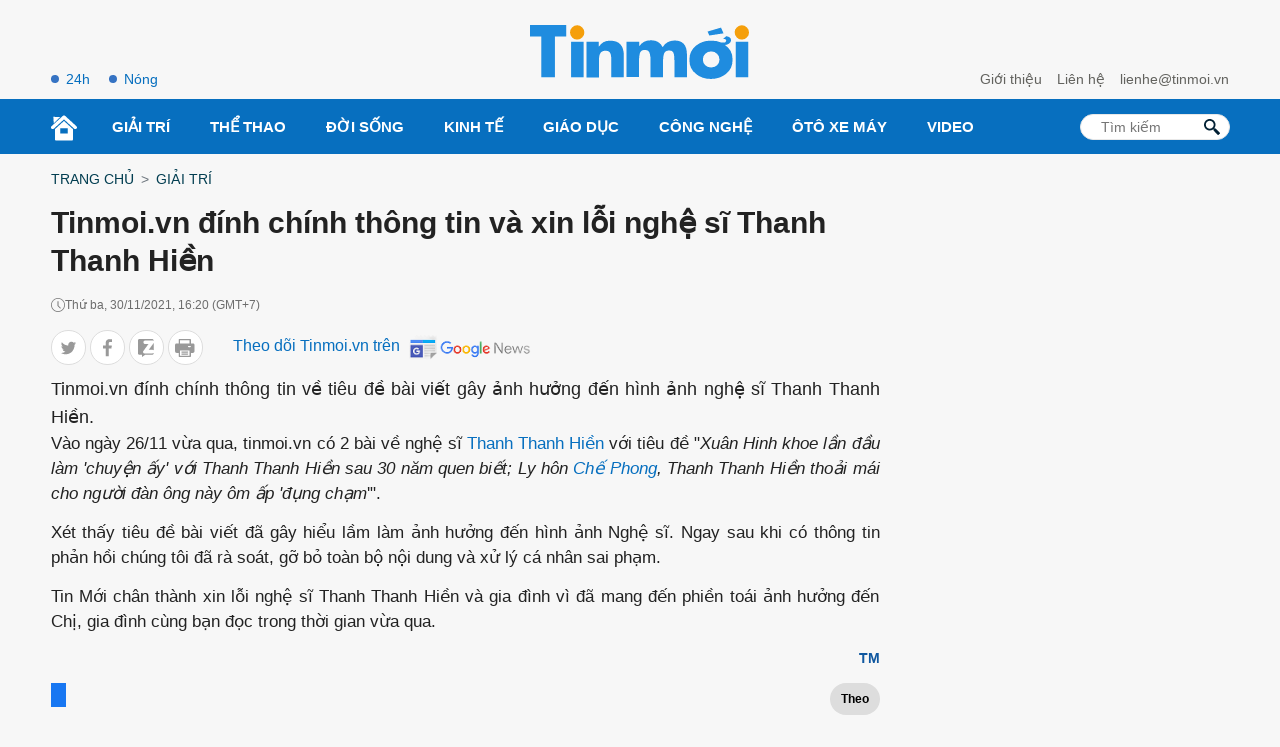

--- FILE ---
content_type: text/html; charset=utf-8
request_url: https://www.google.com/recaptcha/api2/aframe
body_size: 269
content:
<!DOCTYPE HTML><html><head><meta http-equiv="content-type" content="text/html; charset=UTF-8"></head><body><script nonce="w1MiQ3H7V9MkiOGE4lL5Zg">/** Anti-fraud and anti-abuse applications only. See google.com/recaptcha */ try{var clients={'sodar':'https://pagead2.googlesyndication.com/pagead/sodar?'};window.addEventListener("message",function(a){try{if(a.source===window.parent){var b=JSON.parse(a.data);var c=clients[b['id']];if(c){var d=document.createElement('img');d.src=c+b['params']+'&rc='+(localStorage.getItem("rc::a")?sessionStorage.getItem("rc::b"):"");window.document.body.appendChild(d);sessionStorage.setItem("rc::e",parseInt(sessionStorage.getItem("rc::e")||0)+1);localStorage.setItem("rc::h",'1768737062829');}}}catch(b){}});window.parent.postMessage("_grecaptcha_ready", "*");}catch(b){}</script></body></html>

--- FILE ---
content_type: text/css
request_url: https://tinmoi.vn/res2022/static/css/head.css
body_size: 1942
content:
.flex-head {
  display: inherit;
  display: -webkit-box;
  display: -webkit-flex;
  display: -moz-box;
  display: -ms-flexbox;
  display: flex;
  -ms-flex-wrap: wrap;
  flex-wrap: wrap;
  position: relative;
  -webkit-box-align: end;
  -ms-flex-align: end;
  align-items: flex-end;
  -webkit-box-pack: justify;
  -ms-flex-pack: justify;
  justify-content: space-between;
}
.row {
  margin: 0 -0.75rem
}
.top_main {
  padding: 25px 0 10px;
}
.container_top {
  width: 1200px;
  margin: 0 auto;
  padding-right: 0.75rem;
  padding-left: 0.75rem;
}
.col30per-head {
  width: 33.333%
}
.header-top-logo {
  width: 220px;
  margin: 0 auto 10px;
}
.header-top-logo img {
  width: 100%
}
.item-header-top-left {
  position: relative;
  color: #076fbf;
  font-weight: 500;
  padding: 0 15px;
  font-size: 14px;
}
.item-header-top-left:before {
  content: "";
  width: 8px;
  height: 8px;
  position: absolute;
  left: 0;
  top: 50%;
  -webkit-transform: translateY(-50%);
  -ms-transform: translateY(-50%);
  transform: translateY(-50%);
  border-radius: 50%;
  background: #3673c3;
}
.head-top-right {
  display: -webkit-box;
  display: -ms-flexbox;
  display: flex;
  -webkit-box-align: center;
  -ms-flex-align: center;
  align-items: center;
  -webkit-box-pack: end;
  -ms-flex-pack: end;
  justify-content: flex-end;
  margin: 0;
}
.item-head-top-right {
  margin-left: 15px;
  color: #63635f;
  text-decoration: none;
  font-size: 14px;
}
.container_menu_main {
  position: relative;
  display: flex;
  flex-wrap: wrap;
  align-items: center;
  -webkit-box-pack: justify;
  -ms-flex-pack: justify;
  justify-content: space-between;
  padding-top: 0.5rem;
  padding-bottom: 0.5rem;
  height: 68px;
}
.sticky_menu {
  position: sticky;
  top: 0;
  left: 0;
  width: 100%;
  z-index: 9;
}
.menu_main {
  background-color: #076fbf;
  padding: 4.5px 0;
  height: 55px;
  display: -webkit-box;
  display: -ms-flexbox;
  display: flex;
  -webkit-box-align: center;
  -ms-flex-align: center;
  align-items: center;
}
.list_menu_main {
  max-width: 1200px;
  list-style: none;
  margin-bottom: 0;
  line-height: 30px;
  -webkit-box-align: center;
  -ms-flex-align: center;
  align-items: center;
  display: -webkit-box;
  display: -ms-flexbox;
  display: flex;
}
.list_menu_main li {
  position: relative
}
.sub_list_menu_main {
  position: absolute;
  top: 100%
}
.icon_home {
  padding-right: 15px
}
.icon_home img {
  width: 26px;
  height: 26px;
}
.sub_list_menu_main {
  background-color: #fff;
  border-top: 3px solid #3673c3;
  position: absolute;
  min-width: 190px;
  left: 0;
  top: calc(100% + 20px);
  padding: 15px;
  z-index: 991;
  opacity: 1;
  visibility: hidden;
}
.list_menu_main li:hover .sub_list_menu_main {
  opacity: 1;
  visibility: visible;
  top: calc(100% - 3px);
  -webkit-transition: .2s;
  -o-transition: .2s;
  transition: .2s;
}
.sub_list_menu_main li a {
  white-space: pre;
  padding: 5px;
  display: block;
  font-weight: 500;
  font-size: 15px;
}
.item_list_menu_main:not(:first-child) .link_list_menu_main {
  padding: 15px 20px;
}
.link_list_menu_main {
  text-transform: uppercase;
  padding: 0 15px;
  color: #fff !important;
  font-weight: 700;
  text-decoration: none;
  display: block;
  font-size: 15px;
  line-height: 24px;
  height: 54px;
  overflow: hidden;
}
.link_list_menu_main:hover{text-decoration: none}
.search {
  height: 26px;
  width: 150px;
  position: relative;
  right: 0;
  overflow: hidden;
}
.search input {
  display: -webkit-box;
  display: -ms-flexbox;
  display: flex;
  -webkit-box-align: center;
  -ms-flex-align: center;
  align-items: center;
  padding: 0 20px;
  font-size: 14px;
  color: #262626;
  border: 1px solid #e8e8e8;
  background: #fff;
  border-radius: 25px;
  width: 100%;
  height: 100%;
  -webkit-appearance: none;
  -moz-appearance: none;
  text-align: left;
  -webkit-transition: all .3s;
  -o-transition: all .3s;
  transition: all .3s;
}
.button-search {
  cursor: pointer;
}

.search svg {
  width: 16px;
  height: 16px;
  position: absolute;
  top: 50%;
  -webkit-transform: translateY(-50%);
  -ms-transform: translateY(-50%);
  transform: translateY(-50%);
  right: 10px;
	fill:rgb(31 140 223) !important;
}
.head_mobile {
  display: none
}
.menu_mobile {
  display: none
}
.box_search_mb {
  display: none
}
@media screen and (max-width:1200px) {
  .container_top {
    width: auto;
    max-width: 1200px
  }
  .item_list_menu_main:not(:first-child) .link_list_menu_main {
    padding: 15px 10px;
    font-size: 14px
  }
}
@media screen and (max-width:1000px) {
  .sticky_menu {
    display: none
  }
  .top_main {
    display: none
  }
  .head_mobile {
    display: block;
    padding: 0 0.75rem;
    background-color: #076fbf;
    position: sticky;
    width: 100%;
    left: 0;
    top: 0;
    z-index: 103;
  }
  .logo_mobile img {
    height: 22px;
  }
  .right_head_mb {
    color: white;
    margin-left: auto;
    display: inherit;
    display: -webkit-box;
    display: -webkit-flex;
    display: -moz-box;
    display: -ms-flexbox;
    display: flex;
    -ms-flex-wrap: wrap;
    flex-wrap: wrap;
    position: relative;
    align-items: center
  }
  .link_top_mb {
    padding: 0 15px;
    height: 40px;
    display: -webkit-box;
    display: -ms-flexbox;
    display: flex;
    -webkit-box-align: center;
    -ms-flex-align: center;
    align-items: center;
    position: relative;
    color: #fff;
    font-weight: 500;
    text-transform: uppercase;
  }
  .icon_search_mb {
    line-height: 40px;
    position: relative;
    padding: 0 15px
  }
  .icon_search_mb img {
    width: 16px;
    height: 16px;
  }
  .menu_block {
    height: 40px;
    padding: 10px 0px 10px 10px;
    position: relative
  }
  .link_top_mb:before, .icon_search_mb:before, .menu_block:before {
    content: '';
    height: 100%;
    width: 1px;
    background: #1263a1;
    position: absolute;
    left: 0;
    top: 0;
  }
  .link_top_mb:after, .icon_search_mb:after, .menu_block:after {
    content: '';
    height: 100%;
    width: 1px;
    background: #279afd;
    position: absolute;
    left: 1px;
    top: 0;
  }
  .flex_mb {
    display: inherit;
    display: -webkit-box;
    display: -webkit-flex;
    display: -moz-box;
    display: -ms-flexbox;
    display: flex;
    -ms-flex-wrap: wrap;
    flex-wrap: wrap;
    position: relative;
    align-items: center
  }
  .logo_mobile {
    padding-top: 0.3125rem;
    padding-bottom: 0.3125rem;
    margin-right: 1rem;
    font-size: 1.25rem;
    text-decoration: none;
    white-space: nowrap;
  }
  .button_menu_mb {
    width: 30px;
    height: 19px;
    position: relative;
    margin: 0 auto;
    -webkit-transform: rotate(0deg);
    -moz-transform: rotate(0deg);
    -o-transform: rotate(0deg);
    transform: rotate(0deg);
    -webkit-transition: .5s ease-in-out;
    -moz-transition: .5s ease-in-out;
    -o-transition: .5s ease-in-out;
    transition: .5s ease-in-out;
    cursor: pointer
  }
  .button_menu_mb span {
    display: block;
    position: absolute;
    height: 3px;
    width: 100%;
    background: #fff;
    border-radius: 0;
    opacity: 1;
    left: 0;
    -webkit-transform: rotate(0deg);
    -moz-transform: rotate(0deg);
    -o-transform: rotate(0deg);
    transform: rotate(0deg);
    -webkit-transition: .25s ease-in-out;
    -moz-transition: .25s ease-in-out;
    -o-transition: .25s ease-in-out;
    transition: .25s ease-in-out;
  }
  .button_menu_mb.open span {
    background: #fff;
  }
  .button_menu_mb span:nth-child(4) {
    top: 16px
  }
  .button_menu_mb span:nth-child(2), .button_menu_mb span:nth-child(3) {
    top: 8px
  }
  .button_menu_mb span:nth-child(1) {
    top: 0
  }
  .button_menu_mb.open span:nth-child(1) {
    top: 18px;
    width: 0%;
    left: 50%
  }
  .button_menu_mb.open span:nth-child(2) {
    -webkit-transform: rotate(45deg);
    -moz-transform: rotate(45deg);
    -o-transform: rotate(45deg);
    transform: rotate(45deg)
  }
  .button_menu_mb.open span:nth-child(3) {
    -webkit-transform: rotate(-45deg);
    -moz-transform: rotate(-45deg);
    -o-transform: rotate(-45deg);
    transform: rotate(-45deg)
  }
  .button_menu_mb.open span:nth-child(4) {
    top: 18px;
    width: 0%;
    left: 50%
  }
  .menu_mobile.active {
    display: block
  }
  .menu_mobile {
    display: none;
    background: #fff;
    padding: 60px 15px 15px;
    top: 0;
    left: 0;
    width: 100%;
    height: 100% !important;
    z-index: 99;
    overflow-y: auto;
    position: fixed;
  }
  .menu_mobile .parent {
    display: -webkit-box;
    display: -ms-flexbox;
    display: flex;
    -ms-flex-wrap: wrap;
    flex-wrap: wrap;
  }
  .menu_mobile .parent .nav-item {
    position: relative;
    width: 50%;
  }
  .menu_mobile .parent .nav-item .nav-link-bro {
    padding: 5px 15px;
    font-weight: 500;
    text-decoration: none;
    display: block;
    font-size: 15px;
    line-height: 24px;
  }
  .menu_mobile .bd-min {
    margin: 1rem 0;
    color: inherit;
    background-color: currentColor;
    border: 0;
    height: 1px;
    opacity: .25;
    width: 200px;
    margin-left: auto;
    margin-right: auto;
  }
  .menu_mobile .list-unstyled {
    display: -webkit-box;
    display: -ms-flexbox;
    display: flex;
    padding: 10px 0;
  }
  .menu_mobile .list-unstyled li {
    width: 50%;
  }
  .menu_mobile .main-menu-sp .list-unstyled li a {
    font-weight: 500;
  }
  .menu_mobile .btn-items {
    margin: 15px 0;
  }
  .menu_mobile .btn-items a {
    display: -webkit-box;
    display: -ms-flexbox;
    display: flex;
    padding: 5px 15px;
    -webkit-box-align: center;
    -ms-flex-align: center;
    align-items: center;
    -webkit-box-pack: center;
    -ms-flex-pack: center;
    justify-content: center;
    background: #dae1e3;
    border-radius: 20px;
    margin-bottom: 10px;
    color: #076fbf;
    font-weight: 700;
  }
  .menu_mobile .txt-detail {
    color: #565656;
    text-align: center;
    line-height: 1.6;
  }
  .menu_mobile .nav-title {
    margin-top: 25px;
  }
  .footer_menu_mb .icon-media {
    width: 50px;
    height: 50px;
  }
  .box_search_mb.active {
    display: block
  }
  .box_search_mb {
    z-index: 4;
    display: none;
    top: 40px;
    width: 100%;
    position: fixed;
    background: #fff;
    padding: 5px 10px;
    box-shadow: 2px 0px 15px rgb(0 0 0 / 20%);
  }
  .txt_search {
    width: calc(100% - 30px);
    padding: 5px
  }
  .btn_search {
    width: 15px;
    height: 15px;
    background: #fff;
  }
  .btn_search img {
    height: 15px
  }
}